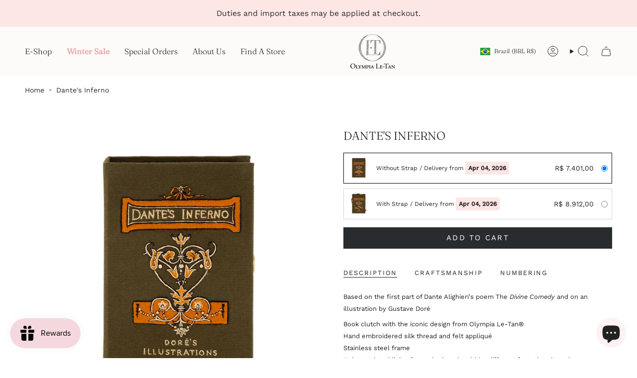

--- FILE ---
content_type: text/html; charset=utf-8
request_url: https://olympialetan.com/en-br/products/dantes-inferno?section_id=api-product-grid-item
body_size: 330
content:
<div id="shopify-section-api-product-grid-item" class="shopify-section">

<div data-api-content>
<div class="grid-item product-item  product-item--centered product-item--outer-text  "
    id="product-item--api-product-grid-item-6574141997161"
    data-grid-item
    
  >
    <div class="product-item__image double__image" data-product-image>
      <a class="product-link" href="/en-br/products/dantes-inferno" aria-label="Dante&#39;s Inferno" data-product-link="/en-br/products/dantes-inferno"><div class="product-item__bg" data-product-image-default><figure class="image-wrapper image-wrapper--cover lazy-image lazy-image--backfill is-loading" style="--aspect-ratio: 0.9090909090909091;" data-aos="img-in"
  data-aos-delay="||itemAnimationDelay||"
  data-aos-duration="800"
  data-aos-anchor="||itemAnimationAnchor||"
  data-aos-easing="ease-out-quart"><img src="//olympialetan.com/cdn/shop/products/CLASSICSBC42-FRONT.jpg?crop=center&amp;height=1100&amp;v=1739805297&amp;width=1000" alt="" width="1000" height="1100" loading="eager" srcset="//olympialetan.com/cdn/shop/products/CLASSICSBC42-FRONT.jpg?v=1739805297&amp;width=136 136w, //olympialetan.com/cdn/shop/products/CLASSICSBC42-FRONT.jpg?v=1739805297&amp;width=160 160w, //olympialetan.com/cdn/shop/products/CLASSICSBC42-FRONT.jpg?v=1739805297&amp;width=180 180w, //olympialetan.com/cdn/shop/products/CLASSICSBC42-FRONT.jpg?v=1739805297&amp;width=220 220w, //olympialetan.com/cdn/shop/products/CLASSICSBC42-FRONT.jpg?v=1739805297&amp;width=254 254w, //olympialetan.com/cdn/shop/products/CLASSICSBC42-FRONT.jpg?v=1739805297&amp;width=284 284w, //olympialetan.com/cdn/shop/products/CLASSICSBC42-FRONT.jpg?v=1739805297&amp;width=292 292w, //olympialetan.com/cdn/shop/products/CLASSICSBC42-FRONT.jpg?v=1739805297&amp;width=320 320w, //olympialetan.com/cdn/shop/products/CLASSICSBC42-FRONT.jpg?v=1739805297&amp;width=480 480w, //olympialetan.com/cdn/shop/products/CLASSICSBC42-FRONT.jpg?v=1739805297&amp;width=528 528w, //olympialetan.com/cdn/shop/products/CLASSICSBC42-FRONT.jpg?v=1739805297&amp;width=640 640w, //olympialetan.com/cdn/shop/products/CLASSICSBC42-FRONT.jpg?v=1739805297&amp;width=720 720w, //olympialetan.com/cdn/shop/products/CLASSICSBC42-FRONT.jpg?v=1739805297&amp;width=960 960w" sizes="500px" fetchpriority="high" class=" fit-cover is-loading ">
</figure>

&nbsp;</div><hover-images class="product-item__bg__under">
              <div class="product-item__bg__slider" data-hover-slider><div class="product-item__bg__slide"
                    
                    data-hover-slide-touch
                  ><figure class="image-wrapper image-wrapper--cover lazy-image lazy-image--backfill is-loading" style="--aspect-ratio: 0.9090909090909091;"><img src="//olympialetan.com/cdn/shop/products/CLASSICSBC42-FRONT.jpg?crop=center&amp;height=1100&amp;v=1739805297&amp;width=1000" alt="" width="1000" height="1100" loading="lazy" srcset="//olympialetan.com/cdn/shop/products/CLASSICSBC42-FRONT.jpg?v=1739805297&amp;width=136 136w, //olympialetan.com/cdn/shop/products/CLASSICSBC42-FRONT.jpg?v=1739805297&amp;width=160 160w, //olympialetan.com/cdn/shop/products/CLASSICSBC42-FRONT.jpg?v=1739805297&amp;width=180 180w, //olympialetan.com/cdn/shop/products/CLASSICSBC42-FRONT.jpg?v=1739805297&amp;width=220 220w, //olympialetan.com/cdn/shop/products/CLASSICSBC42-FRONT.jpg?v=1739805297&amp;width=254 254w, //olympialetan.com/cdn/shop/products/CLASSICSBC42-FRONT.jpg?v=1739805297&amp;width=284 284w, //olympialetan.com/cdn/shop/products/CLASSICSBC42-FRONT.jpg?v=1739805297&amp;width=292 292w, //olympialetan.com/cdn/shop/products/CLASSICSBC42-FRONT.jpg?v=1739805297&amp;width=320 320w, //olympialetan.com/cdn/shop/products/CLASSICSBC42-FRONT.jpg?v=1739805297&amp;width=480 480w, //olympialetan.com/cdn/shop/products/CLASSICSBC42-FRONT.jpg?v=1739805297&amp;width=528 528w, //olympialetan.com/cdn/shop/products/CLASSICSBC42-FRONT.jpg?v=1739805297&amp;width=640 640w, //olympialetan.com/cdn/shop/products/CLASSICSBC42-FRONT.jpg?v=1739805297&amp;width=720 720w, //olympialetan.com/cdn/shop/products/CLASSICSBC42-FRONT.jpg?v=1739805297&amp;width=960 960w" sizes="500px" fetchpriority="high" class=" fit-cover is-loading ">
</figure>
</div><div class="product-item__bg__slide"
                    
                      data-hover-slide
                    
                    data-hover-slide-touch
                  ><figure class="image-wrapper image-wrapper--cover lazy-image lazy-image--backfill is-loading" style="--aspect-ratio: 0.9090909090909091;"><img src="//olympialetan.com/cdn/shop/products/CLASSICSBC42-SIDE.jpg?crop=center&amp;height=1100&amp;v=1739805297&amp;width=1000" alt="" width="1000" height="1100" loading="lazy" srcset="//olympialetan.com/cdn/shop/products/CLASSICSBC42-SIDE.jpg?v=1739805297&amp;width=136 136w, //olympialetan.com/cdn/shop/products/CLASSICSBC42-SIDE.jpg?v=1739805297&amp;width=160 160w, //olympialetan.com/cdn/shop/products/CLASSICSBC42-SIDE.jpg?v=1739805297&amp;width=180 180w, //olympialetan.com/cdn/shop/products/CLASSICSBC42-SIDE.jpg?v=1739805297&amp;width=220 220w, //olympialetan.com/cdn/shop/products/CLASSICSBC42-SIDE.jpg?v=1739805297&amp;width=254 254w, //olympialetan.com/cdn/shop/products/CLASSICSBC42-SIDE.jpg?v=1739805297&amp;width=284 284w, //olympialetan.com/cdn/shop/products/CLASSICSBC42-SIDE.jpg?v=1739805297&amp;width=292 292w, //olympialetan.com/cdn/shop/products/CLASSICSBC42-SIDE.jpg?v=1739805297&amp;width=320 320w, //olympialetan.com/cdn/shop/products/CLASSICSBC42-SIDE.jpg?v=1739805297&amp;width=480 480w, //olympialetan.com/cdn/shop/products/CLASSICSBC42-SIDE.jpg?v=1739805297&amp;width=528 528w, //olympialetan.com/cdn/shop/products/CLASSICSBC42-SIDE.jpg?v=1739805297&amp;width=640 640w, //olympialetan.com/cdn/shop/products/CLASSICSBC42-SIDE.jpg?v=1739805297&amp;width=720 720w, //olympialetan.com/cdn/shop/products/CLASSICSBC42-SIDE.jpg?v=1739805297&amp;width=960 960w" sizes="500px" fetchpriority="high" class=" fit-cover is-loading ">
</figure>
</div></div>
            </hover-images></a>

      
    </div>

    <div class="product-information"
      style="--swatch-size: var(--swatch-size-filters);"
      data-product-information>
      <div class="product-item__info body-medium">
        <a class="product-link" href="/en-br/products/dantes-inferno" data-product-link="/en-br/products/dantes-inferno">
          <p class="product-item__title">Dante&#39;s Inferno</p>

          <div class="product-item__price__holder"><div class="product-item__price" data-product-price>
<span class="price">
  
    <span class="new-price">
      
R$ 7.401,00
</span>
    
  
</span>
</div>
          </div>
        </a></div>
    </div>
  </div></div></div>